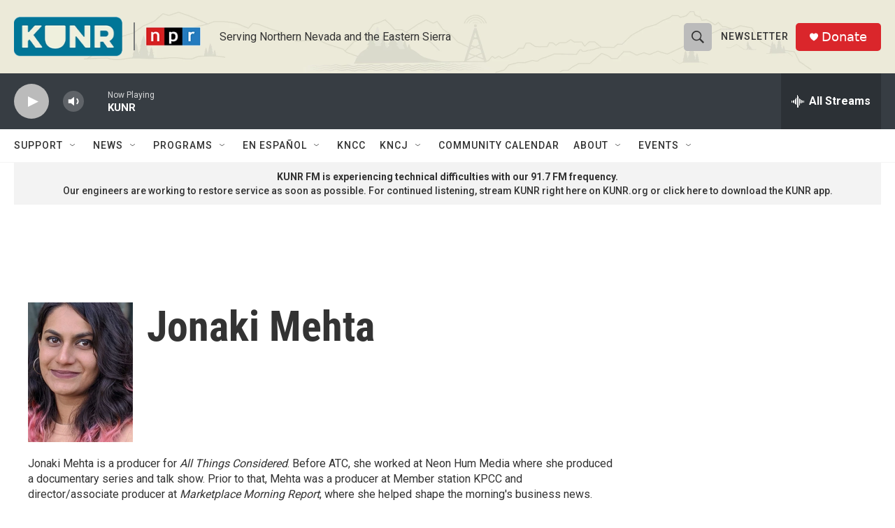

--- FILE ---
content_type: text/html; charset=utf-8
request_url: https://www.google.com/recaptcha/api2/aframe
body_size: 259
content:
<!DOCTYPE HTML><html><head><meta http-equiv="content-type" content="text/html; charset=UTF-8"></head><body><script nonce="G8VvqjDWQrmpEC0zslSFnw">/** Anti-fraud and anti-abuse applications only. See google.com/recaptcha */ try{var clients={'sodar':'https://pagead2.googlesyndication.com/pagead/sodar?'};window.addEventListener("message",function(a){try{if(a.source===window.parent){var b=JSON.parse(a.data);var c=clients[b['id']];if(c){var d=document.createElement('img');d.src=c+b['params']+'&rc='+(localStorage.getItem("rc::a")?sessionStorage.getItem("rc::b"):"");window.document.body.appendChild(d);sessionStorage.setItem("rc::e",parseInt(sessionStorage.getItem("rc::e")||0)+1);localStorage.setItem("rc::h",'1769141212344');}}}catch(b){}});window.parent.postMessage("_grecaptcha_ready", "*");}catch(b){}</script></body></html>